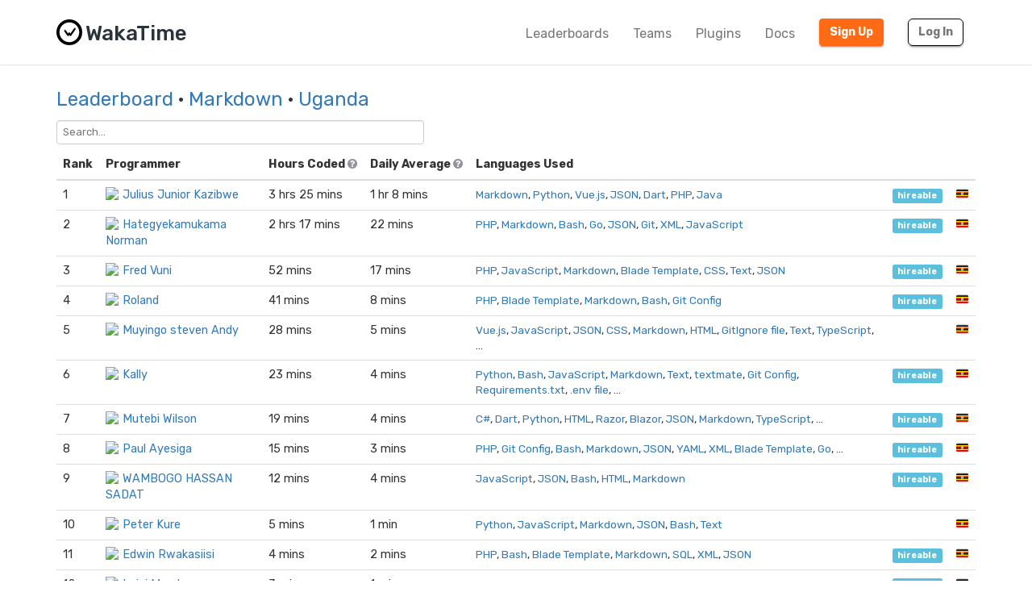

--- FILE ---
content_type: text/html; charset=utf-8
request_url: https://wakatime.com/leaders/language/markdown?country_code=UG
body_size: 7319
content:
<!DOCTYPE html>
<html lang="en" data-placeholder-focus="false">
  <!--
                 ,▄▄▓██████▓▄▄,
             ▄▓███████████████████▄
          ▄████████▀▀▀╙╙╙╙▀▀▀████████▄
        ▄██████▀└              └▀██████▄
       ██████└                    └▀█████
      █████▀                        ╙█████µ
     █████¬                    ▄█▓    █████
    ╟████⌐      ╓▄           ╓███▀     ████▌
    █████       ███▌        ▓███─      █████
    █████        ▀███,,▓▓ ╓███▀        ╟████
    █████         └██████████`         █████
    ╙████▌          ▀██▀███▀          ▐████▌
     ╟████▄                          ╓█████
      ▀█████                        ▓█████
       ╙██████,                  ,▄█████▀
         ▀██████▓▄            ▄▓██████▀
           ╙████████████████████████▀
              ╙▀████████████████▀╙
                    └╙╙╙╙╙╙└─
-->
  <head>
    <meta charset="UTF-8" />
    <meta name="google" value="notranslate" />
    <meta http-equiv="Content-Language" content="en_US" />
    <title>Uganda Markdown Leaderboards - WakaTime - Programming and time tracking leaderboards</title>
    <meta name="viewport" content="width=device-width, initial-scale=1.0">
    <meta name="description" content="Open source IDE plugins for programmers.">
    <meta name="author" content="WakaTime">
    <meta name="hostname" content="wakatime.com">
    <link rel="author" href="/humans.txt" />
    <link rel="manifest" href="/site.webmanifest">
    <link rel="apple-touch-icon" sizes="180x180" href="/apple-touch-icon.png">
    <link rel="icon" type="image/png" sizes="32x32" href="/favicon-32x32.png">
    <link rel="icon" type="image/png" sizes="16x16" href="/favicon-16x16.png">
    <link rel="icon" type="image/png" sizes="192x192" href="/android-chrome-192x192.png">
    <link rel="icon" type="image/png" sizes="512x512" href="/android-chrome-512x512.png">
    <link rel="mask-icon" href="/safari-pinned-tab.svg" color="#527da4">
    <meta name="msapplication-TileColor" content="#2d89ef">
    <meta name="msapplication-TileImage" content="/mstile-150x150.png">
    <meta name="msapplication-config" content="/browserconfig.xml">
    <link rel="shortcut icon" type="image/x-icon" href="/favicon.ico">
    <meta name="theme-color" content="#ffffff">
    <meta name="referrer" content="strict-origin-when-cross-origin">
    <meta name="twitter:site" content="@WakaTime" />
    <meta name="twitter:domain" content="wakatime.com" />
    <meta property="og:site_name" content="WakaTime" />
    <meta property="og:locale" content="en_US" />
    <meta property="og:type" content="website" />
    <meta property="og:title" content="WakaTime Developer Leaderboards - Uganda" />
    <meta property="og:description" content="Top programmers using WakaTime IDE plugins." />
    <link rel="preconnect" href="https://fonts.googleapis.com" />
    <link rel="preconnect" href="https://fonts.gstatic.com" crossorigin />
    <link href="https://fonts.googleapis.com/css2?family=Rubik:ital,wght@0,300;0,400;0,500;0,600;0,700;0,800;1,400&display=swap" rel="stylesheet"/ >
    <meta property="og:image" content="https://wakatime.com/static/img/fitbit-for-your-programming.png" />
    <link type="text/css" rel="stylesheet" href="/static/sdist/d2832468aedab39387abd544fce4b1a3.css">
    
  <link type="text/css" rel="stylesheet" href="/static/sdist/afc718ce4263f81f003279dc0d275c12.css">

    
  
    <link rel="canonical" href="https://wakatime.com/leaders/language/markdown?page=1&country_code=UG" />
  

  </head>

    <body  class="color_scheme-Light">

    
  
    
    
  
    
  
  
    
  
  
    
  
  
    
  
  
  
    
  
  
    
  
  
    
  
  
    
      
    
  
  
    
  
  
    
  
  
    
  

  <div class="waka-navbar navbar navbar-default navbar-light navbar-static-top navbar-large  navbar-border" role="navigation">
    <div class="container">
      <div class="navbar-header">
        <button type="button" class="navbar-toggle" data-toggle="collapse" data-target="#navbar-content">
          <span class="sr-only">Toggle navigation</span>
          
            <span class="fa fa-bars"></span>
          
        </button>
        
          <a class="navbar-brand" href="/">
            
              <img alt="WakaTime Logo" src="/static/img/wakatime.svg" />
            
            <span>WakaTime</span>
          </a>
        
      </div>

      
        <div id="navbar-content" class="collapse navbar-collapse navbar-right">
          
            <ul class="nav navbar-nav navbar-left">
              <li><a href="/leaders" class="navbar-link">Leaderboards</a></li>
              <li><a href="/teams" class="navbar-link">Teams</a></li>
              <li><a href="/plugins" class="navbar-link">Plugins</a></li>
              <li><a href="/developers" class="navbar-link">Docs</a></li>
            </ul>
          
          <ul class="nav navbar-nav">
            <li><a href="/signup" id="navbar-signup-btn" class="btn btn-orange btn-raised navbar-btn navbar-signup-btn">Sign Up</a></li>
            <li><a href="/login" class="btn btn-transparent btn-raised navbar-btn m-right-xs-30 m-right-sm-0">Log In</a></li>
          </ul>
          
        </div>
      


    </div>
  </div>


  


    <noscript>
  <div class="container">
    <div class="row" style="margin-top:80px;">
      <div class="alert alert-info">
        <p><strong>Oh Snap!</strong> WakaTime needs JavaScript for all the pretty graphs and charts.</p>
        <p>Please enable JavaScript in your browser to view the site.</p>
      </div>
    </div>
  </div>
</noscript>

    
  
  <div class="container">

    

    <div class="m-top-xs-30 m-bottom-xs-30">
      
      <div class="row">
        <div class="col-xs-12 col-sm-11 center-xs left-sm m-bottom-xs-20 m-bottom-sm-10">
          <h3 class="m-top-xs-0 m-bottom-xs-0">
            <a href="/leaders">Leaderboard</a>
            
            · <a href="/leaders/language/markdown">Markdown</a>
            
            
            · <a href="?country_code=UG">Uganda</a>
            
            
          </h3>
        </div>
        
      </div>
      
        <div class="row">
          <div class="col-xs-12">
            <span class="search">
  <select name="search" data-placeholder="Search...">
    <option></option>
    <option value="1-1">Julius Junior Kazibwe</option><option value="1-2">Hategyekamukama Norman</option><option value="1-3">Fred Vuni</option><option value="1-4">Roland</option><option value="1-5">Muyingo steven Andy</option><option value="1-6">Kally</option><option value="1-7">Mutebi Wilson</option><option value="1-8">Paul Ayesiga</option><option value="1-9">WAMBOGO HASSAN SADAT</option><option value="1-10">Peter Kure</option><option value="1-11">Edwin Rwakasiisi</option><option value="1-12">Luigi Morel</option><option value="1-13">Aba Nicaisse</option><option value="1-14">Batte Akhsam</option><option value="1-15">Ben Okello Mwaka</option><option value="1-16">Musa Rahim</option><option value="1-17">Muhindo Mubaraka</option>
  </select>
</span>
          </div>
        </div>
      
      <div class="row">
        <div class="col-xs-12">

          
            
  <div class="row">
    <div class="col-xs-12">
      <table class="table leaders">
        <thead>
          <tr>
            <th style="width:1%;white-space:nowrap;"><span class="hide-xs show-sm">Rank</span><span class="hide-sm">#</span></th>
            <th>Programmer</th>
            <th>
              <span class="hide-xs show-sm">
                Hours Coded
                <i class="fa fa-question-circle" data-toggle="popover" data-placement="top" data-content="Total hours coded over the last 7 days from Yesterday, using default 15 minute timeout, only showing coding activity from known languages."></i>
              </span>
              <span class="hide-sm">Hours</span>
            </th>
            <th>
              <span class="hide-xs show-sm">
                Daily Average
                <i class="fa fa-question-circle" data-toggle="popover" data-placement="top" data-content="Average hours coded per day, excluding days with zero coding activity."></i>
              </span>
              <span class="hide-sm">Average</span>
            </th>
            <th>Languages Used</th>
            <th style="width:1%;white-space:nowrap;"></th>
            <th style="width:1%;white-space:nowrap;"></th>
          </tr>
        </thead>
        <tbody>
          
            
            
              
                
                
                  <tr class="rank-1">
                    <td><a name="1"></a>1</td>
                    <td>
                      <a class="leader-coder" href="/@Jrius4?rank=1&page=1&language=Markdown&country_code=UG"><img src="https://wakatime.com/photo/6c26cba1-31cd-4e43-b70b-734bc22e588b?s=16" class="img-circle m-right-xs-5" />Julius Junior Kazibwe</a>
                    </td>
                    <td class="tcol">3 hrs 25 mins</td>
                    <td class="avgcol">1 hr 8 mins</td>
                    <td class="langcol"><span><a href="https://wakatime.com/leaders/language/markdown?country_code=UG">Markdown</a>, <a href="https://wakatime.com/leaders/language/python?country_code=UG">Python</a>, <a href="https://wakatime.com/leaders/language/vue.js?country_code=UG">Vue.js</a>, <a href="https://wakatime.com/leaders/language/json?country_code=UG">JSON</a>, <a href="https://wakatime.com/leaders/language/dart?country_code=UG">Dart</a>, <a href="https://wakatime.com/leaders/language/php?country_code=UG">PHP</a>, <a href="https://wakatime.com/leaders/language/java?country_code=UG">Java</a> </span></td>
                    <td><a class="label label-info" href="?hireable=true&country_code=UG" title="Available for employment or contracting">hireable</a></td>
                    <td class="ccol"><a href="?country_code=UG" title="Kampala, Central Region, Uganda" class="tip">🇺🇬</a></td>
                  </tr>
                
              
            
              
                
                
                  <tr class="rank-2">
                    <td><a name="2"></a>2</td>
                    <td>
                      <a class="leader-coder" href="/@Norman_dev?rank=2&page=1&language=Markdown&country_code=UG"><img src="https://wakatime.com/photo/018b8f6e-a007-45e5-a9d7-3cf9908a961b?s=16" class="img-circle m-right-xs-5" />Hategyekamukama Norman</a>
                    </td>
                    <td class="tcol">2 hrs 17 mins</td>
                    <td class="avgcol">22 mins</td>
                    <td class="langcol"><span><a href="https://wakatime.com/leaders/language/php?country_code=UG">PHP</a>, <a href="https://wakatime.com/leaders/language/markdown?country_code=UG">Markdown</a>, <a href="https://wakatime.com/leaders/language/bash?country_code=UG">Bash</a>, <a href="https://wakatime.com/leaders/language/go?country_code=UG">Go</a>, <a href="https://wakatime.com/leaders/language/json?country_code=UG">JSON</a>, <a href="https://wakatime.com/leaders/language/git?country_code=UG">Git</a>, <a href="https://wakatime.com/leaders/language/xml?country_code=UG">XML</a>, <a href="https://wakatime.com/leaders/language/javascript?country_code=UG">JavaScript</a> </span></td>
                    <td><a class="label label-info" href="?hireable=true&country_code=UG" title="Available for employment or contracting">hireable</a></td>
                    <td class="ccol"><a href="?country_code=UG" title="Kampala, Central Region, Uganda" class="tip">🇺🇬</a></td>
                  </tr>
                
              
            
              
                
                
                  <tr class="rank-3">
                    <td><a name="3"></a>3</td>
                    <td>
                      <a class="leader-coder" href="/@FREDVUNI?rank=3&page=1&language=Markdown&country_code=UG"><img src="https://wakatime.com/photo/018bb52a-6a81-43ba-bffc-c40037c371d3?s=16" class="img-circle m-right-xs-5" />Fred Vuni</a>
                    </td>
                    <td class="tcol">52 mins</td>
                    <td class="avgcol">17 mins</td>
                    <td class="langcol"><span><a href="https://wakatime.com/leaders/language/php?country_code=UG">PHP</a>, <a href="https://wakatime.com/leaders/language/javascript?country_code=UG">JavaScript</a>, <a href="https://wakatime.com/leaders/language/markdown?country_code=UG">Markdown</a>, <a href="https://wakatime.com/leaders/language/blade%20template?country_code=UG">Blade Template</a>, <a href="https://wakatime.com/leaders/language/css?country_code=UG">CSS</a>, <a href="https://wakatime.com/leaders/language/text?country_code=UG">Text</a>, <a href="https://wakatime.com/leaders/language/json?country_code=UG">JSON</a> </span></td>
                    <td><a class="label label-info" href="?hireable=true&country_code=UG" title="Available for employment or contracting">hireable</a></td>
                    <td class="ccol"><a href="?country_code=UG" title="Kampala, Central Region, Uganda" class="tip">🇺🇬</a></td>
                  </tr>
                
              
            
              
                
                
                  <tr class="rank-4">
                    <td><a name="4"></a>4</td>
                    <td>
                      <a class="leader-coder" href="/@Oyesigye?rank=4&page=1&language=Markdown&country_code=UG"><img src="https://wakatime.com/photo/018b62c8-a774-4c3d-8312-f4a66ec67855?s=16" class="img-circle m-right-xs-5" />Roland</a>
                    </td>
                    <td class="tcol">41 mins</td>
                    <td class="avgcol">8 mins</td>
                    <td class="langcol"><span><a href="https://wakatime.com/leaders/language/php?country_code=UG">PHP</a>, <a href="https://wakatime.com/leaders/language/blade%20template?country_code=UG">Blade Template</a>, <a href="https://wakatime.com/leaders/language/markdown?country_code=UG">Markdown</a>, <a href="https://wakatime.com/leaders/language/bash?country_code=UG">Bash</a>, <a href="https://wakatime.com/leaders/language/git%20config?country_code=UG">Git Config</a> </span></td>
                    <td><a class="label label-info" href="?hireable=true&country_code=UG" title="Available for employment or contracting">hireable</a></td>
                    <td class="ccol"><a href="?country_code=UG" title="Kampala, Central Region, Uganda" class="tip">🇺🇬</a></td>
                  </tr>
                
              
            
              
                
                
                  <tr class="rank-5">
                    <td><a name="5"></a>5</td>
                    <td>
                      <a class="leader-coder" href="/@andysteve?rank=5&page=1&language=Markdown&country_code=UG"><img src="https://wakatime.com/photo/0187b79f-eb6d-43d1-b7c1-a84a6603aa2a?s=16" class="img-circle m-right-xs-5" />Muyingo steven Andy</a>
                    </td>
                    <td class="tcol">28 mins</td>
                    <td class="avgcol">5 mins</td>
                    <td class="langcol"><span><a href="https://wakatime.com/leaders/language/vue.js?country_code=UG">Vue.js</a>, <a href="https://wakatime.com/leaders/language/javascript?country_code=UG">JavaScript</a>, <a href="https://wakatime.com/leaders/language/json?country_code=UG">JSON</a>, <a href="https://wakatime.com/leaders/language/css?country_code=UG">CSS</a>, <a href="https://wakatime.com/leaders/language/markdown?country_code=UG">Markdown</a>, <a href="https://wakatime.com/leaders/language/html?country_code=UG">HTML</a>, <a href="https://wakatime.com/leaders/language/gitignore%20file?country_code=UG">GitIgnore file</a>, <a href="https://wakatime.com/leaders/language/text?country_code=UG">Text</a>, <a href="https://wakatime.com/leaders/language/typescript?country_code=UG">TypeScript</a>, …</span></td>
                    <td></td>
                    <td class="ccol"><a href="?country_code=UG" title="Kampala, Central Region, Uganda" class="tip">🇺🇬</a></td>
                  </tr>
                
              
            
              
                
                
                  <tr class="rank-6">
                    <td><a name="6"></a>6</td>
                    <td>
                      <a class="leader-coder" href="/@kallyas?rank=6&page=1&language=Markdown&country_code=UG"><img src="https://wakatime.com/photo/a106a78b-b1dd-4083-b6f4-95c7ee1bb8f2?s=16" class="img-circle m-right-xs-5" />Kally</a>
                    </td>
                    <td class="tcol">23 mins</td>
                    <td class="avgcol">4 mins</td>
                    <td class="langcol"><span><a href="https://wakatime.com/leaders/language/python?country_code=UG">Python</a>, <a href="https://wakatime.com/leaders/language/bash?country_code=UG">Bash</a>, <a href="https://wakatime.com/leaders/language/javascript?country_code=UG">JavaScript</a>, <a href="https://wakatime.com/leaders/language/markdown?country_code=UG">Markdown</a>, <a href="https://wakatime.com/leaders/language/text?country_code=UG">Text</a>, <a href="https://wakatime.com/leaders/language/textmate?country_code=UG">textmate</a>, <a href="https://wakatime.com/leaders/language/git%20config?country_code=UG">Git Config</a>, <a href="https://wakatime.com/leaders/language/requirements.txt?country_code=UG">Requirements.txt</a>, <a href="https://wakatime.com/leaders/language/.env%20file?country_code=UG">.env file</a>, …</span></td>
                    <td><a class="label label-info" href="?hireable=true&country_code=UG" title="Available for employment or contracting">hireable</a></td>
                    <td class="ccol"><a href="?country_code=UG" title="Kampala, Central Region, Uganda" class="tip">🇺🇬</a></td>
                  </tr>
                
              
            
              
                
                
                  <tr class="rank-7">
                    <td><a name="7"></a>7</td>
                    <td>
                      <a class="leader-coder" href="/@wilsenmuts?rank=7&page=1&language=Markdown&country_code=UG"><img src="https://wakatime.com/photo/f529f4a6-b6f8-44a7-b3e0-404a0860bc6f?s=16" class="img-circle m-right-xs-5" />Mutebi Wilson</a>
                    </td>
                    <td class="tcol">19 mins</td>
                    <td class="avgcol">4 mins</td>
                    <td class="langcol"><span><a href="https://wakatime.com/leaders/language/c%23?country_code=UG">C#</a>, <a href="https://wakatime.com/leaders/language/dart?country_code=UG">Dart</a>, <a href="https://wakatime.com/leaders/language/python?country_code=UG">Python</a>, <a href="https://wakatime.com/leaders/language/html?country_code=UG">HTML</a>, <a href="https://wakatime.com/leaders/language/razor?country_code=UG">Razor</a>, <a href="https://wakatime.com/leaders/language/blazor?country_code=UG">Blazor</a>, <a href="https://wakatime.com/leaders/language/json?country_code=UG">JSON</a>, <a href="https://wakatime.com/leaders/language/markdown?country_code=UG">Markdown</a>, <a href="https://wakatime.com/leaders/language/typescript?country_code=UG">TypeScript</a>, …</span></td>
                    <td><a class="label label-info" href="?hireable=true&country_code=UG" title="Available for employment or contracting">hireable</a></td>
                    <td class="ccol"><a href="?country_code=UG" title="Kampala, Central Region, Uganda" class="tip">🇺🇬</a></td>
                  </tr>
                
              
            
              
                
                
                  <tr class="rank-8">
                    <td><a name="8"></a>8</td>
                    <td>
                      <a class="leader-coder" href="/@paulayesiga?rank=8&page=1&language=Markdown&country_code=UG"><img src="https://wakatime.com/photo/018b4f16-9b6d-4ea7-8f18-ff413b2ca1ac?s=16" class="img-circle m-right-xs-5" />Paul Ayesiga</a>
                    </td>
                    <td class="tcol">15 mins</td>
                    <td class="avgcol">3 mins</td>
                    <td class="langcol"><span><a href="https://wakatime.com/leaders/language/php?country_code=UG">PHP</a>, <a href="https://wakatime.com/leaders/language/git%20config?country_code=UG">Git Config</a>, <a href="https://wakatime.com/leaders/language/bash?country_code=UG">Bash</a>, <a href="https://wakatime.com/leaders/language/markdown?country_code=UG">Markdown</a>, <a href="https://wakatime.com/leaders/language/json?country_code=UG">JSON</a>, <a href="https://wakatime.com/leaders/language/yaml?country_code=UG">YAML</a>, <a href="https://wakatime.com/leaders/language/xml?country_code=UG">XML</a>, <a href="https://wakatime.com/leaders/language/blade%20template?country_code=UG">Blade Template</a>, <a href="https://wakatime.com/leaders/language/go?country_code=UG">Go</a>, …</span></td>
                    <td><a class="label label-info" href="?hireable=true&country_code=UG" title="Available for employment or contracting">hireable</a></td>
                    <td class="ccol"><a href="?country_code=UG" title="Kampala, Central Region, Uganda" class="tip">🇺🇬</a></td>
                  </tr>
                
              
            
              
                
                
                  <tr class="rank-9">
                    <td><a name="9"></a>9</td>
                    <td>
                      <a class="leader-coder" href="/@Chemistry2i?rank=9&page=1&language=Markdown&country_code=UG"><img src="https://wakatime.com/photo/6b793f3c-9cff-46c3-813b-f72236a1ce2a?s=16" class="img-circle m-right-xs-5" />WAMBOGO HASSAN SADAT</a>
                    </td>
                    <td class="tcol">12 mins</td>
                    <td class="avgcol">4 mins</td>
                    <td class="langcol"><span><a href="https://wakatime.com/leaders/language/javascript?country_code=UG">JavaScript</a>, <a href="https://wakatime.com/leaders/language/json?country_code=UG">JSON</a>, <a href="https://wakatime.com/leaders/language/bash?country_code=UG">Bash</a>, <a href="https://wakatime.com/leaders/language/html?country_code=UG">HTML</a>, <a href="https://wakatime.com/leaders/language/markdown?country_code=UG">Markdown</a> </span></td>
                    <td><a class="label label-info" href="?hireable=true&country_code=UG" title="Available for employment or contracting">hireable</a></td>
                    <td class="ccol"><a href="?country_code=UG" title="Mbale, Eastern Region, Uganda" class="tip">🇺🇬</a></td>
                  </tr>
                
              
            
              
                
                
                  <tr class="rank-10">
                    <td><a name="10"></a>10</td>
                    <td>
                      <a class="leader-coder" href="/@peterkure3?rank=10&page=1&language=Markdown&country_code=UG"><img src="https://wakatime.com/photo/deffea63-abd3-4433-9874-0aa8b7bef54f?s=16" class="img-circle m-right-xs-5" />Peter Kure</a>
                    </td>
                    <td class="tcol">5 mins</td>
                    <td class="avgcol">1 min</td>
                    <td class="langcol"><span><a href="https://wakatime.com/leaders/language/python?country_code=UG">Python</a>, <a href="https://wakatime.com/leaders/language/javascript?country_code=UG">JavaScript</a>, <a href="https://wakatime.com/leaders/language/markdown?country_code=UG">Markdown</a>, <a href="https://wakatime.com/leaders/language/json?country_code=UG">JSON</a>, <a href="https://wakatime.com/leaders/language/bash?country_code=UG">Bash</a>, <a href="https://wakatime.com/leaders/language/text?country_code=UG">Text</a> </span></td>
                    <td></td>
                    <td class="ccol"><a href="?country_code=UG" title="Kampala, Central Region, Uganda" class="tip">🇺🇬</a></td>
                  </tr>
                
              
            
              
                
                
                  <tr class="rank-11">
                    <td><a name="11"></a>11</td>
                    <td>
                      <a class="leader-coder" href="/@xyz5m?rank=11&page=1&language=Markdown&country_code=UG"><img src="https://wakatime.com/photo/d84b2d6d-88fb-4b9b-8d46-de8391ef14a1?s=16" class="img-circle m-right-xs-5" />Edwin Rwakasiisi</a>
                    </td>
                    <td class="tcol">4 mins</td>
                    <td class="avgcol">2 mins</td>
                    <td class="langcol"><span><a href="https://wakatime.com/leaders/language/php?country_code=UG">PHP</a>, <a href="https://wakatime.com/leaders/language/bash?country_code=UG">Bash</a>, <a href="https://wakatime.com/leaders/language/blade%20template?country_code=UG">Blade Template</a>, <a href="https://wakatime.com/leaders/language/markdown?country_code=UG">Markdown</a>, <a href="https://wakatime.com/leaders/language/sql?country_code=UG">SQL</a>, <a href="https://wakatime.com/leaders/language/xml?country_code=UG">XML</a>, <a href="https://wakatime.com/leaders/language/json?country_code=UG">JSON</a> </span></td>
                    <td><a class="label label-info" href="?hireable=true&country_code=UG" title="Available for employment or contracting">hireable</a></td>
                    <td class="ccol"><a href="?country_code=UG" title="Kampala, Central Region, Uganda" class="tip">🇺🇬</a></td>
                  </tr>
                
              
            
              
                
                
                  <tr class="rank-12">
                    <td><a name="12"></a>12</td>
                    <td>
                      <a class="leader-coder" href="/@morelmiles?rank=12&page=1&language=Markdown&country_code=UG"><img src="https://wakatime.com/photo/654a38eb-f541-44c7-85a2-f8a6577b1f17?s=16" class="img-circle m-right-xs-5" />Luigi Morel</a>
                    </td>
                    <td class="tcol">3 mins</td>
                    <td class="avgcol">1 min</td>
                    <td class="langcol"><span><a href="https://wakatime.com/leaders/language/dart?country_code=UG">Dart</a>, <a href="https://wakatime.com/leaders/language/javascript?country_code=UG">JavaScript</a>, <a href="https://wakatime.com/leaders/language/yaml?country_code=UG">YAML</a>, <a href="https://wakatime.com/leaders/language/go?country_code=UG">Go</a>, <a href="https://wakatime.com/leaders/language/vue.js?country_code=UG">Vue.js</a>, <a href="https://wakatime.com/leaders/language/bash?country_code=UG">Bash</a>, <a href="https://wakatime.com/leaders/language/kotlin?country_code=UG">Kotlin</a>, <a href="https://wakatime.com/leaders/language/typescript?country_code=UG">TypeScript</a>, <a href="https://wakatime.com/leaders/language/sql?country_code=UG">SQL</a>, …</span></td>
                    <td><a class="label label-info" href="?hireable=true&country_code=UG" title="Available for employment or contracting">hireable</a></td>
                    <td class="ccol"><a href="?country_code=UG" title="Kampala, Central Region, Uganda" class="tip">🇺🇬</a></td>
                  </tr>
                
              
            
              
                
                
                  <tr class="rank-13">
                    <td><a name="13"></a>13</td>
                    <td>
                      <a class="leader-coder" href="/@abanicaisse?rank=13&page=1&language=Markdown&country_code=UG"><img src="https://wakatime.com/photo/853b0c21-c2f9-48a9-b1af-20a660968001?s=16" class="img-circle m-right-xs-5" />Aba Nicaisse</a>
                    </td>
                    <td class="tcol">3 mins</td>
                    <td class="avgcol">1 min</td>
                    <td class="langcol"><span><a href="https://wakatime.com/leaders/language/typescript?country_code=UG">TypeScript</a>, <a href="https://wakatime.com/leaders/language/css?country_code=UG">CSS</a>, <a href="https://wakatime.com/leaders/language/markdown?country_code=UG">Markdown</a>, <a href="https://wakatime.com/leaders/language/javascript?country_code=UG">JavaScript</a>, <a href="https://wakatime.com/leaders/language/bash?country_code=UG">Bash</a>, <a href="https://wakatime.com/leaders/language/json?country_code=UG">JSON</a>, <a href="https://wakatime.com/leaders/language/html?country_code=UG">HTML</a>, <a href="https://wakatime.com/leaders/language/tsconfig?country_code=UG">TSConfig</a> </span></td>
                    <td><a class="label label-info" href="?hireable=true&country_code=UG" title="Available for employment or contracting">hireable</a></td>
                    <td class="ccol"><a href="?country_code=UG" title="Kampala, Central Region, Uganda" class="tip">🇺🇬</a></td>
                  </tr>
                
              
            
              
                
                
                  <tr class="rank-14">
                    <td><a name="14"></a>14</td>
                    <td>
                      <a class="leader-coder" href="/@axoblade?rank=14&page=1&language=Markdown&country_code=UG"><img src="https://wakatime.com/photo/3846ef26-a28a-4701-bbc9-914a2543c102?s=16" class="img-circle m-right-xs-5" />Batte Akhsam</a>
                    </td>
                    <td class="tcol">1 min</td>
                    <td class="avgcol">0 secs</td>
                    <td class="langcol"><span><a href="https://wakatime.com/leaders/language/typescript?country_code=UG">TypeScript</a>, <a href="https://wakatime.com/leaders/language/http%20request?country_code=UG">HTTP Request</a>, <a href="https://wakatime.com/leaders/language/html?country_code=UG">HTML</a>, <a href="https://wakatime.com/leaders/language/bash?country_code=UG">Bash</a>, <a href="https://wakatime.com/leaders/language/javascript?country_code=UG">JavaScript</a>, <a href="https://wakatime.com/leaders/language/docker?country_code=UG">Docker</a>, <a href="https://wakatime.com/leaders/language/php?country_code=UG">PHP</a>, <a href="https://wakatime.com/leaders/language/json?country_code=UG">JSON</a>, <a href="https://wakatime.com/leaders/language/prisma?country_code=UG">Prisma</a>, …</span></td>
                    <td><a class="label label-info" href="?hireable=true&country_code=UG" title="Available for employment or contracting">hireable</a></td>
                    <td class="ccol"><a href="?country_code=UG" title="Kampala, Central Region, Uganda" class="tip">🇺🇬</a></td>
                  </tr>
                
              
            
              
                
                
                  <tr class="rank-15">
                    <td><a name="15"></a>15</td>
                    <td>
                      <a class="leader-coder" href="/@7ff90a98-73ee-4947-af50-d1e2a6ccc64d?rank=15&page=1&language=Markdown&country_code=UG"><img src="https://wakatime.com/photo/7ff90a98-73ee-4947-af50-d1e2a6ccc64d?s=16" class="img-circle m-right-xs-5" />Ben Okello Mwaka</a>
                    </td>
                    <td class="tcol">0 secs</td>
                    <td class="avgcol">0 secs</td>
                    <td class="langcol"><span><a href="https://wakatime.com/leaders/language/blade%20template?country_code=UG">Blade Template</a>, <a href="https://wakatime.com/leaders/language/php?country_code=UG">PHP</a>, <a href="https://wakatime.com/leaders/language/groovy?country_code=UG">Groovy</a>, <a href="https://wakatime.com/leaders/language/java%20properties?country_code=UG">Java Properties</a>, <a href="https://wakatime.com/leaders/language/java?country_code=UG">Java</a>, <a href="https://wakatime.com/leaders/language/json?country_code=UG">JSON</a>, <a href="https://wakatime.com/leaders/language/markdown?country_code=UG">Markdown</a>, <a href="https://wakatime.com/leaders/language/javascript?country_code=UG">JavaScript</a> </span></td>
                    <td><a class="label label-info" href="?hireable=true&country_code=UG" title="Available for employment or contracting">hireable</a></td>
                    <td class="ccol"><a href="?country_code=UG" title="Kampala, Central Region, Uganda" class="tip">🇺🇬</a></td>
                  </tr>
                
              
            
              
                
                
                  <tr class="rank-16">
                    <td><a name="16"></a>16</td>
                    <td>
                      <a class="leader-coder" href="/@musarhim13?rank=16&page=1&language=Markdown&country_code=UG"><img src="https://wakatime.com/photo/018b1dd9-67d7-4d14-860c-bfa0201244d4?s=16" class="img-circle m-right-xs-5" />Musa Rahim</a>
                    </td>
                    <td class="tcol">0 secs</td>
                    <td class="avgcol">0 secs</td>
                    <td class="langcol"><span><a href="https://wakatime.com/leaders/language/typescript?country_code=UG">TypeScript</a>, <a href="https://wakatime.com/leaders/language/python?country_code=UG">Python</a>, <a href="https://wakatime.com/leaders/language/html?country_code=UG">HTML</a>, <a href="https://wakatime.com/leaders/language/yaml?country_code=UG">YAML</a>, <a href="https://wakatime.com/leaders/language/css?country_code=UG">CSS</a>, <a href="https://wakatime.com/leaders/language/javascript?country_code=UG">JavaScript</a>, <a href="https://wakatime.com/leaders/language/markdown?country_code=UG">Markdown</a>, <a href="https://wakatime.com/leaders/language/bash?country_code=UG">Bash</a>, <a href="https://wakatime.com/leaders/language/git%20config?country_code=UG">Git Config</a>, …</span></td>
                    <td><a class="label label-info" href="?hireable=true&country_code=UG" title="Available for employment or contracting">hireable</a></td>
                    <td class="ccol"><a href="?country_code=UG" title="Kampala, Central Region, Uganda" class="tip">🇺🇬</a></td>
                  </tr>
                
              
            
              
                
                
                  <tr class="rank-17">
                    <td><a name="17"></a>17</td>
                    <td>
                      <a class="leader-coder" href="/@mubahood?rank=17&page=1&language=Markdown&country_code=UG"><img src="https://wakatime.com/photo/43d0006d-8587-4f50-b774-ffb0572b9333?s=16" class="img-circle m-right-xs-5" />Muhindo Mubaraka</a>
                    </td>
                    <td class="tcol">0 secs</td>
                    <td class="avgcol">0 secs</td>
                    <td class="langcol"><span><a href="https://wakatime.com/leaders/language/dart?country_code=UG">Dart</a>, <a href="https://wakatime.com/leaders/language/text?country_code=UG">Text</a>, <a href="https://wakatime.com/leaders/language/bash?country_code=UG">Bash</a>, <a href="https://wakatime.com/leaders/language/php?country_code=UG">PHP</a>, <a href="https://wakatime.com/leaders/language/yaml?country_code=UG">YAML</a>, <a href="https://wakatime.com/leaders/language/markdown?country_code=UG">Markdown</a>, <a href="https://wakatime.com/leaders/language/javascript?country_code=UG">JavaScript</a>, <a href="https://wakatime.com/leaders/language/shell%20script?country_code=UG">Shell Script</a> </span></td>
                    <td><a class="label label-info" href="?hireable=true&country_code=UG" title="Available for employment or contracting">hireable</a></td>
                    <td class="ccol"><a href="?country_code=UG" title="Kasese, Western Region, Uganda" class="tip">🇺🇬</a></td>
                  </tr>
                
              
            
          
          
        </tbody>
      </table>
    </div>
  </div>

  

          

          
            <div class="row m-top-xs-10">
              <div class="col-xs-12 center-xs small text-muted">
                Last modified <a href="https://time.fyi/timezones?d=UTC=y=UTC-primary,America/Los_Angeles=x=San Francisco,America/New_York=x=New York City,Europe/London,Europe/Berlin=x=Berlin,Asia/Tokyo=x=Tokyo,Asia/Shanghai=x=Shanghai,Europe/Kyiv=y=Ukraine,America/Sao_Paulo,America/Santo_Domingo=x=Santo Domingo&t=2026-01-20T16:59:09Z" target="_blank" rel="nofollow noopener">2026-01-20T16:59:09Z</a>
              </div>
            </div>
          

        </div>
      </div>
    </div>

  </div>

  
    
  <script id="subscribe-template" type="x-tmpl-mustache">
    <form class="form-horizontal m-top-xs-20">
      <div class="form-group small">
        <div for="" class="col-xs-12 m-bottom-xs-20 center-xs">
          The front page of this leaderboard every Monday, no other emails.<br><br>We promise!
        </div>
      </div>
      <div class="form-group">
        <label for="inputEmail" class="col-sm-2 control-label">Email</label>
        <div class="col-sm-10">
          <input type="email" class="form-control" id="inputEmail">
        </div>
      </div>
      <div class="form-group">
        <div class="col-sm-offset-2 col-sm-10">
          <button type="submit" class="btn btn-sm btn-default btn-raised">Subscribe <i class="fa fa-long-arrow-right"></i></button>
        </div>
      </div>
    </form>
  </script>

  


  
    
      
        
      
      
        
      
      
  
    
  
  
  
  
    
  
  
    
      
    
  

  <footer id="footer" class="   ">
    <div class="container">
      
        <div class="row">
          <div class="col-sm-12 col-md-5 center-xs left-md">
            <ul>
              <li class="credit">&copy; 2026 WakaTime</li>
              <li><a href="/terms">Terms</a></li>
              <li><a href="/privacy">Privacy</a></li>
              <li><a href="/about">About</a></li>
              <li><a href="/blog">Blog</a></li>
              <li><a href="https://wakatime.io">Tutorials</a></li>
            </ul>
          </div>
          <div class="col-sm-12 col-md-2 center-xs">
            <ul>
              <li><a href="https://github.com/wakatime" rel="noopener noreferrer"><i class="fa fa-github-square"></i></a></li>
              <li><a href="https://www.reddit.com/r/WakaTime/" rel="noopener noreferrer"><i class="fa fa-reddit-square"></i></a></li>
              <li><a href="https://x.com/intent/user?screen_name=WakaTime" rel="noopener noreferrer"><svg class="x-icon" style="top:2px;left:0;" role="img" viewBox="0 0 24 24" xmlns="http://www.w3.org/2000/svg"><title>X</title><path d="M18.901 1.153h3.68l-8.04 9.19L24 22.846h-7.406l-5.8-7.584-6.638 7.584H.474l8.6-9.83L0 1.154h7.594l5.243 6.932ZM17.61 20.644h2.039L6.486 3.24H4.298Z"/></svg></a></li>
              <li><a href="https://wonderful.dev/c/WakaTime" rel="noopener noreferrer"><svg class="wonderfuldev-icon" style=""
 role="img"
 viewBox="0 0 410 199"
 xmlns="http://www.w3.org/2000/svg">
<g>
<path d="M276.673 20.96C276.673 58.83 265.583 100.11 247.003 131.38C237.573 147.25 226.483 160.44 213.963 170.81C198.153 162.65 186.183 151.77 179.153 144.38C191.373 136.56 202.013 125.06 210.983 109.97C228.523 80.45 234.773 44.63 234.773 20.96C234.773 9.38 244.153 0 255.723 0C267.293 0 276.673 9.38 276.673 20.96Z" />
<path d="M213.963 170.81C193.003 188.19 167.993 197.7 139.933 198.72C138.873 198.76 137.803 198.78 136.733 198.78C106.703 198.78 74.4734 183.57 49.8934 157.65C28.5134 135.12 2.52341 93.55 0.0134129 23.49C-0.396587 11.92 8.64341 1.21001 20.2034 0.800011C20.4534 0.790011 20.7134 0.790009 20.9634 0.790009C32.1934 0.790009 41.4834 10.68 41.8934 21.99C43.9234 78.96 63.8934 111.53 80.2934 128.82C100.663 150.31 123.663 157.41 138.403 156.85C153.473 156.3 167.083 152.13 179.153 144.38C186.183 151.77 198.153 162.65 213.963 170.81Z" />
<path d="M270.043 198.78C240.013 198.78 207.783 183.57 183.203 157.65C161.833 135.11 135.833 93.55 133.333 23.49C132.923 11.93 141.953 2.22 153.523 1.8C153.773 1.79 154.033 1.79 154.283 1.79C165.503 1.79 174.803 10.68 175.203 21.99C177.243 78.96 197.213 111.53 213.603 128.82C233.983 150.31 256.973 157.41 271.713 156.85C302.043 155.74 326.463 139.97 344.293 109.97C361.833 80.45 368.083 44.63 368.083 20.95C368.083 9.38 377.463 0 389.033 0C400.603 0 409.983 9.38 409.983 20.95C409.983 58.83 398.893 100.11 380.313 131.37C355.103 173.79 318.083 197.08 273.243 198.72C272.183 198.76 271.113 198.78 270.043 198.78Z" />
</g>
</svg></a></li>
            </ul>
          </div>
          <div class="col-sm-12 col-md-5 center-xs right-md">
            <ul>
              <li><a href="/plugins">Supported IDEs</a></li>
              <li><a href="/leaders">Leaderboards</a></li>
              <li><a href="https://status.wakatime.com">Status</a></li>
              <li><a href="/help">Help</a></li>
            </ul>
          </div>
        </div>
      
    </div>
  </footer>

    
  


    
      
    

    
      <span class="bootstrapped-data" style="display:none;">{&#34;show_subscribe&#34;: true}</span>
    

    

    <script type="text/javascript" src="/static/sdist/24e7736ce57ffa79cd4817cc98929f28.js"></script>

    
      
  

      
  

      
  

      
  

      
  

    

    
    
  <script type="text/javascript" src="/static/sdist/eb651c90eeb8a7d70764c1d5a35c7060.js"></script>


    
      
  

    

    
      
    

    
    

  </body>
</html>